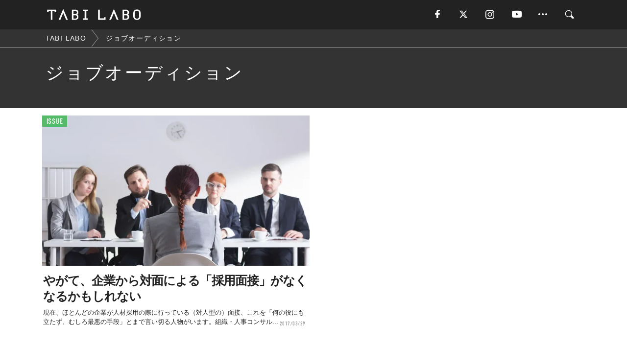

--- FILE ---
content_type: text/html; charset=utf-8
request_url: https://www.google.com/recaptcha/api2/aframe
body_size: 266
content:
<!DOCTYPE HTML><html><head><meta http-equiv="content-type" content="text/html; charset=UTF-8"></head><body><script nonce="TW2PqsHyU1o82sgKgQ2uAQ">/** Anti-fraud and anti-abuse applications only. See google.com/recaptcha */ try{var clients={'sodar':'https://pagead2.googlesyndication.com/pagead/sodar?'};window.addEventListener("message",function(a){try{if(a.source===window.parent){var b=JSON.parse(a.data);var c=clients[b['id']];if(c){var d=document.createElement('img');d.src=c+b['params']+'&rc='+(localStorage.getItem("rc::a")?sessionStorage.getItem("rc::b"):"");window.document.body.appendChild(d);sessionStorage.setItem("rc::e",parseInt(sessionStorage.getItem("rc::e")||0)+1);localStorage.setItem("rc::h",'1768952737339');}}}catch(b){}});window.parent.postMessage("_grecaptcha_ready", "*");}catch(b){}</script></body></html>